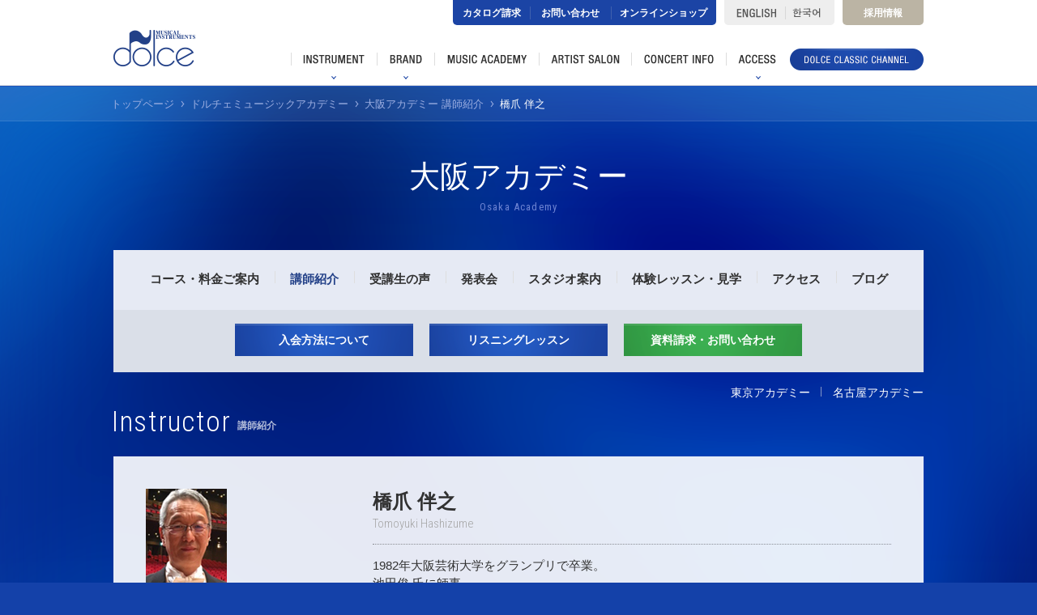

--- FILE ---
content_type: text/html; charset=UTF-8
request_url: https://www.dolce.co.jp/academy/teacher/951/?area=osaka&ins=trumpet
body_size: 47162
content:
<!doctype html>
<html lang="ja">
<head prefix="og: https://ogp.me/ns# fb: https://ogp.me/ns/fb# article: https://ogp.me/ns/article#">
<meta charset="utf-8">
<title>講師紹介 橋爪 伴之 | 音楽教室ドルチェ・ミュージック・アカデミー</title>
<meta name='robots' content='index, follow, max-image-preview:large, max-snippet:-1, max-video-preview:-1' />

	<!-- This site is optimized with the Yoast SEO plugin v22.6 - https://yoast.com/wordpress/plugins/seo/ -->
	<meta name="description" content="ドルチェミュージックアカデミー講師紹介 橋爪 伴之 氏のページ。音楽教室。東京（新宿）、大阪（梅田）名古屋（伏見・栄）で開講。管楽器専門店ドルチェ楽器が運営。個人レッスンやアンサンブルなど多彩なコース。初心者～専門で管楽器を勉強したい方まで幅広いニーズに対応。発表会なども開催しています。" />
	<link rel="canonical" href="https://www.dolce.co.jp/academy/teacher/951/" />
	<meta property="og:locale" content="ja_JP" />
	<meta property="og:type" content="article" />
	<meta property="og:title" content="講師紹介 橋爪 伴之 | 音楽教室ドルチェ・ミュージック・アカデミー" />
	<meta property="og:description" content="ドルチェミュージックアカデミー講師紹介 橋爪 伴之 氏のページ。音楽教室。東京（新宿）、大阪（梅田）名古屋（伏見・栄）で開講。管楽器専門店ドルチェ楽器が運営。個人レッスンやアンサンブルなど多彩なコース。初心者～専門で管楽器を勉強したい方まで幅広いニーズに対応。発表会なども開催しています。" />
	<meta property="og:url" content="https://www.dolce.co.jp/academy/teacher/951/" />
	<meta property="og:site_name" content="音楽教室ドルチェ・ミュージック・アカデミー" />
	<meta property="article:modified_time" content="2025-04-01T09:24:46+00:00" />
	<meta property="og:image" content="https://www.dolce.co.jp/academy/wp-content/uploads/sites/2/2016/07/ogpimg.jpg" />
	<meta property="og:image:width" content="1200" />
	<meta property="og:image:height" content="1200" />
	<meta property="og:image:type" content="image/jpeg" />
	<meta name="twitter:card" content="summary_large_image" />
	<meta name="twitter:label1" content="推定読み取り時間" />
	<meta name="twitter:data1" content="2分" />
	<script type="application/ld+json" class="yoast-schema-graph">{"@context":"https://schema.org","@graph":[{"@type":"WebPage","@id":"https://www.dolce.co.jp/academy/teacher/951/","url":"https://www.dolce.co.jp/academy/teacher/951/","name":"講師紹介 橋爪 伴之 | 音楽教室ドルチェ・ミュージック・アカデミー","isPartOf":{"@id":"https://www.dolce.co.jp/academy/#website"},"datePublished":"2016-07-12T03:35:13+00:00","dateModified":"2025-04-01T09:24:46+00:00","description":"ドルチェミュージックアカデミー講師紹介 橋爪 伴之 氏のページ。音楽教室。東京（新宿）、大阪（梅田）名古屋（伏見・栄）で開講。管楽器専門店ドルチェ楽器が運営。個人レッスンやアンサンブルなど多彩なコース。初心者～専門で管楽器を勉強したい方まで幅広いニーズに対応。発表会なども開催しています。","breadcrumb":{"@id":"https://www.dolce.co.jp/academy/teacher/951/#breadcrumb"},"inLanguage":"ja","potentialAction":[{"@type":"ReadAction","target":["https://www.dolce.co.jp/academy/teacher/951/"]}]},{"@type":"BreadcrumbList","@id":"https://www.dolce.co.jp/academy/teacher/951/#breadcrumb","itemListElement":[{"@type":"ListItem","position":1,"name":"ホーム","item":"https://www.dolce.co.jp/academy/"},{"@type":"ListItem","position":2,"name":"講師紹介","item":"https://www.dolce.co.jp/academy/teacher/"},{"@type":"ListItem","position":3,"name":"橋爪 伴之"}]},{"@type":"WebSite","@id":"https://www.dolce.co.jp/academy/#website","url":"https://www.dolce.co.jp/academy/","name":"音楽教室ドルチェ・ミュージック・アカデミー","description":"東京・大阪・名古屋の管楽器専門音楽教室","publisher":{"@id":"https://www.dolce.co.jp/academy/#organization"},"potentialAction":[{"@type":"SearchAction","target":{"@type":"EntryPoint","urlTemplate":"https://www.dolce.co.jp/academy/?s={search_term_string}"},"query-input":"required name=search_term_string"}],"inLanguage":"ja"},{"@type":"Organization","@id":"https://www.dolce.co.jp/academy/#organization","name":"ドルチェ・ミュージック・アカデミー","url":"https://www.dolce.co.jp/academy/","logo":{"@type":"ImageObject","inLanguage":"ja","@id":"https://www.dolce.co.jp/academy/#/schema/logo/image/","url":"https://www.dolce.co.jp/academy/wp-content/uploads/sites/2/2020/02/tit-top-mv.png","contentUrl":"https://www.dolce.co.jp/academy/wp-content/uploads/sites/2/2020/02/tit-top-mv.png","width":548,"height":439,"caption":"ドルチェ・ミュージック・アカデミー"},"image":{"@id":"https://www.dolce.co.jp/academy/#/schema/logo/image/"}}]}</script>
	<!-- / Yoast SEO plugin. -->


<script type="text/javascript">
/* <![CDATA[ */
window._wpemojiSettings = {"baseUrl":"https:\/\/s.w.org\/images\/core\/emoji\/15.0.3\/72x72\/","ext":".png","svgUrl":"https:\/\/s.w.org\/images\/core\/emoji\/15.0.3\/svg\/","svgExt":".svg","source":{"concatemoji":"https:\/\/www.dolce.co.jp\/academy\/wp-includes\/js\/wp-emoji-release.min.js?ver=6.5.2"}};
/*! This file is auto-generated */
!function(i,n){var o,s,e;function c(e){try{var t={supportTests:e,timestamp:(new Date).valueOf()};sessionStorage.setItem(o,JSON.stringify(t))}catch(e){}}function p(e,t,n){e.clearRect(0,0,e.canvas.width,e.canvas.height),e.fillText(t,0,0);var t=new Uint32Array(e.getImageData(0,0,e.canvas.width,e.canvas.height).data),r=(e.clearRect(0,0,e.canvas.width,e.canvas.height),e.fillText(n,0,0),new Uint32Array(e.getImageData(0,0,e.canvas.width,e.canvas.height).data));return t.every(function(e,t){return e===r[t]})}function u(e,t,n){switch(t){case"flag":return n(e,"\ud83c\udff3\ufe0f\u200d\u26a7\ufe0f","\ud83c\udff3\ufe0f\u200b\u26a7\ufe0f")?!1:!n(e,"\ud83c\uddfa\ud83c\uddf3","\ud83c\uddfa\u200b\ud83c\uddf3")&&!n(e,"\ud83c\udff4\udb40\udc67\udb40\udc62\udb40\udc65\udb40\udc6e\udb40\udc67\udb40\udc7f","\ud83c\udff4\u200b\udb40\udc67\u200b\udb40\udc62\u200b\udb40\udc65\u200b\udb40\udc6e\u200b\udb40\udc67\u200b\udb40\udc7f");case"emoji":return!n(e,"\ud83d\udc26\u200d\u2b1b","\ud83d\udc26\u200b\u2b1b")}return!1}function f(e,t,n){var r="undefined"!=typeof WorkerGlobalScope&&self instanceof WorkerGlobalScope?new OffscreenCanvas(300,150):i.createElement("canvas"),a=r.getContext("2d",{willReadFrequently:!0}),o=(a.textBaseline="top",a.font="600 32px Arial",{});return e.forEach(function(e){o[e]=t(a,e,n)}),o}function t(e){var t=i.createElement("script");t.src=e,t.defer=!0,i.head.appendChild(t)}"undefined"!=typeof Promise&&(o="wpEmojiSettingsSupports",s=["flag","emoji"],n.supports={everything:!0,everythingExceptFlag:!0},e=new Promise(function(e){i.addEventListener("DOMContentLoaded",e,{once:!0})}),new Promise(function(t){var n=function(){try{var e=JSON.parse(sessionStorage.getItem(o));if("object"==typeof e&&"number"==typeof e.timestamp&&(new Date).valueOf()<e.timestamp+604800&&"object"==typeof e.supportTests)return e.supportTests}catch(e){}return null}();if(!n){if("undefined"!=typeof Worker&&"undefined"!=typeof OffscreenCanvas&&"undefined"!=typeof URL&&URL.createObjectURL&&"undefined"!=typeof Blob)try{var e="postMessage("+f.toString()+"("+[JSON.stringify(s),u.toString(),p.toString()].join(",")+"));",r=new Blob([e],{type:"text/javascript"}),a=new Worker(URL.createObjectURL(r),{name:"wpTestEmojiSupports"});return void(a.onmessage=function(e){c(n=e.data),a.terminate(),t(n)})}catch(e){}c(n=f(s,u,p))}t(n)}).then(function(e){for(var t in e)n.supports[t]=e[t],n.supports.everything=n.supports.everything&&n.supports[t],"flag"!==t&&(n.supports.everythingExceptFlag=n.supports.everythingExceptFlag&&n.supports[t]);n.supports.everythingExceptFlag=n.supports.everythingExceptFlag&&!n.supports.flag,n.DOMReady=!1,n.readyCallback=function(){n.DOMReady=!0}}).then(function(){return e}).then(function(){var e;n.supports.everything||(n.readyCallback(),(e=n.source||{}).concatemoji?t(e.concatemoji):e.wpemoji&&e.twemoji&&(t(e.twemoji),t(e.wpemoji)))}))}((window,document),window._wpemojiSettings);
/* ]]> */
</script>
<style id='wp-emoji-styles-inline-css' type='text/css'>

	img.wp-smiley, img.emoji {
		display: inline !important;
		border: none !important;
		box-shadow: none !important;
		height: 1em !important;
		width: 1em !important;
		margin: 0 0.07em !important;
		vertical-align: -0.1em !important;
		background: none !important;
		padding: 0 !important;
	}
</style>
<link rel='stylesheet' id='wp-block-library-css' href='https://www.dolce.co.jp/academy/wp-includes/css/dist/block-library/style.min.css?ver=6.5.2' type='text/css' media='all' />
<style id='classic-theme-styles-inline-css' type='text/css'>
/*! This file is auto-generated */
.wp-block-button__link{color:#fff;background-color:#32373c;border-radius:9999px;box-shadow:none;text-decoration:none;padding:calc(.667em + 2px) calc(1.333em + 2px);font-size:1.125em}.wp-block-file__button{background:#32373c;color:#fff;text-decoration:none}
</style>
<style id='global-styles-inline-css' type='text/css'>
body{--wp--preset--color--black: #000000;--wp--preset--color--cyan-bluish-gray: #abb8c3;--wp--preset--color--white: #ffffff;--wp--preset--color--pale-pink: #f78da7;--wp--preset--color--vivid-red: #cf2e2e;--wp--preset--color--luminous-vivid-orange: #ff6900;--wp--preset--color--luminous-vivid-amber: #fcb900;--wp--preset--color--light-green-cyan: #7bdcb5;--wp--preset--color--vivid-green-cyan: #00d084;--wp--preset--color--pale-cyan-blue: #8ed1fc;--wp--preset--color--vivid-cyan-blue: #0693e3;--wp--preset--color--vivid-purple: #9b51e0;--wp--preset--gradient--vivid-cyan-blue-to-vivid-purple: linear-gradient(135deg,rgba(6,147,227,1) 0%,rgb(155,81,224) 100%);--wp--preset--gradient--light-green-cyan-to-vivid-green-cyan: linear-gradient(135deg,rgb(122,220,180) 0%,rgb(0,208,130) 100%);--wp--preset--gradient--luminous-vivid-amber-to-luminous-vivid-orange: linear-gradient(135deg,rgba(252,185,0,1) 0%,rgba(255,105,0,1) 100%);--wp--preset--gradient--luminous-vivid-orange-to-vivid-red: linear-gradient(135deg,rgba(255,105,0,1) 0%,rgb(207,46,46) 100%);--wp--preset--gradient--very-light-gray-to-cyan-bluish-gray: linear-gradient(135deg,rgb(238,238,238) 0%,rgb(169,184,195) 100%);--wp--preset--gradient--cool-to-warm-spectrum: linear-gradient(135deg,rgb(74,234,220) 0%,rgb(151,120,209) 20%,rgb(207,42,186) 40%,rgb(238,44,130) 60%,rgb(251,105,98) 80%,rgb(254,248,76) 100%);--wp--preset--gradient--blush-light-purple: linear-gradient(135deg,rgb(255,206,236) 0%,rgb(152,150,240) 100%);--wp--preset--gradient--blush-bordeaux: linear-gradient(135deg,rgb(254,205,165) 0%,rgb(254,45,45) 50%,rgb(107,0,62) 100%);--wp--preset--gradient--luminous-dusk: linear-gradient(135deg,rgb(255,203,112) 0%,rgb(199,81,192) 50%,rgb(65,88,208) 100%);--wp--preset--gradient--pale-ocean: linear-gradient(135deg,rgb(255,245,203) 0%,rgb(182,227,212) 50%,rgb(51,167,181) 100%);--wp--preset--gradient--electric-grass: linear-gradient(135deg,rgb(202,248,128) 0%,rgb(113,206,126) 100%);--wp--preset--gradient--midnight: linear-gradient(135deg,rgb(2,3,129) 0%,rgb(40,116,252) 100%);--wp--preset--font-size--small: 13px;--wp--preset--font-size--medium: 20px;--wp--preset--font-size--large: 36px;--wp--preset--font-size--x-large: 42px;--wp--preset--spacing--20: 0.44rem;--wp--preset--spacing--30: 0.67rem;--wp--preset--spacing--40: 1rem;--wp--preset--spacing--50: 1.5rem;--wp--preset--spacing--60: 2.25rem;--wp--preset--spacing--70: 3.38rem;--wp--preset--spacing--80: 5.06rem;--wp--preset--shadow--natural: 6px 6px 9px rgba(0, 0, 0, 0.2);--wp--preset--shadow--deep: 12px 12px 50px rgba(0, 0, 0, 0.4);--wp--preset--shadow--sharp: 6px 6px 0px rgba(0, 0, 0, 0.2);--wp--preset--shadow--outlined: 6px 6px 0px -3px rgba(255, 255, 255, 1), 6px 6px rgba(0, 0, 0, 1);--wp--preset--shadow--crisp: 6px 6px 0px rgba(0, 0, 0, 1);}:where(.is-layout-flex){gap: 0.5em;}:where(.is-layout-grid){gap: 0.5em;}body .is-layout-flow > .alignleft{float: left;margin-inline-start: 0;margin-inline-end: 2em;}body .is-layout-flow > .alignright{float: right;margin-inline-start: 2em;margin-inline-end: 0;}body .is-layout-flow > .aligncenter{margin-left: auto !important;margin-right: auto !important;}body .is-layout-constrained > .alignleft{float: left;margin-inline-start: 0;margin-inline-end: 2em;}body .is-layout-constrained > .alignright{float: right;margin-inline-start: 2em;margin-inline-end: 0;}body .is-layout-constrained > .aligncenter{margin-left: auto !important;margin-right: auto !important;}body .is-layout-constrained > :where(:not(.alignleft):not(.alignright):not(.alignfull)){max-width: var(--wp--style--global--content-size);margin-left: auto !important;margin-right: auto !important;}body .is-layout-constrained > .alignwide{max-width: var(--wp--style--global--wide-size);}body .is-layout-flex{display: flex;}body .is-layout-flex{flex-wrap: wrap;align-items: center;}body .is-layout-flex > *{margin: 0;}body .is-layout-grid{display: grid;}body .is-layout-grid > *{margin: 0;}:where(.wp-block-columns.is-layout-flex){gap: 2em;}:where(.wp-block-columns.is-layout-grid){gap: 2em;}:where(.wp-block-post-template.is-layout-flex){gap: 1.25em;}:where(.wp-block-post-template.is-layout-grid){gap: 1.25em;}.has-black-color{color: var(--wp--preset--color--black) !important;}.has-cyan-bluish-gray-color{color: var(--wp--preset--color--cyan-bluish-gray) !important;}.has-white-color{color: var(--wp--preset--color--white) !important;}.has-pale-pink-color{color: var(--wp--preset--color--pale-pink) !important;}.has-vivid-red-color{color: var(--wp--preset--color--vivid-red) !important;}.has-luminous-vivid-orange-color{color: var(--wp--preset--color--luminous-vivid-orange) !important;}.has-luminous-vivid-amber-color{color: var(--wp--preset--color--luminous-vivid-amber) !important;}.has-light-green-cyan-color{color: var(--wp--preset--color--light-green-cyan) !important;}.has-vivid-green-cyan-color{color: var(--wp--preset--color--vivid-green-cyan) !important;}.has-pale-cyan-blue-color{color: var(--wp--preset--color--pale-cyan-blue) !important;}.has-vivid-cyan-blue-color{color: var(--wp--preset--color--vivid-cyan-blue) !important;}.has-vivid-purple-color{color: var(--wp--preset--color--vivid-purple) !important;}.has-black-background-color{background-color: var(--wp--preset--color--black) !important;}.has-cyan-bluish-gray-background-color{background-color: var(--wp--preset--color--cyan-bluish-gray) !important;}.has-white-background-color{background-color: var(--wp--preset--color--white) !important;}.has-pale-pink-background-color{background-color: var(--wp--preset--color--pale-pink) !important;}.has-vivid-red-background-color{background-color: var(--wp--preset--color--vivid-red) !important;}.has-luminous-vivid-orange-background-color{background-color: var(--wp--preset--color--luminous-vivid-orange) !important;}.has-luminous-vivid-amber-background-color{background-color: var(--wp--preset--color--luminous-vivid-amber) !important;}.has-light-green-cyan-background-color{background-color: var(--wp--preset--color--light-green-cyan) !important;}.has-vivid-green-cyan-background-color{background-color: var(--wp--preset--color--vivid-green-cyan) !important;}.has-pale-cyan-blue-background-color{background-color: var(--wp--preset--color--pale-cyan-blue) !important;}.has-vivid-cyan-blue-background-color{background-color: var(--wp--preset--color--vivid-cyan-blue) !important;}.has-vivid-purple-background-color{background-color: var(--wp--preset--color--vivid-purple) !important;}.has-black-border-color{border-color: var(--wp--preset--color--black) !important;}.has-cyan-bluish-gray-border-color{border-color: var(--wp--preset--color--cyan-bluish-gray) !important;}.has-white-border-color{border-color: var(--wp--preset--color--white) !important;}.has-pale-pink-border-color{border-color: var(--wp--preset--color--pale-pink) !important;}.has-vivid-red-border-color{border-color: var(--wp--preset--color--vivid-red) !important;}.has-luminous-vivid-orange-border-color{border-color: var(--wp--preset--color--luminous-vivid-orange) !important;}.has-luminous-vivid-amber-border-color{border-color: var(--wp--preset--color--luminous-vivid-amber) !important;}.has-light-green-cyan-border-color{border-color: var(--wp--preset--color--light-green-cyan) !important;}.has-vivid-green-cyan-border-color{border-color: var(--wp--preset--color--vivid-green-cyan) !important;}.has-pale-cyan-blue-border-color{border-color: var(--wp--preset--color--pale-cyan-blue) !important;}.has-vivid-cyan-blue-border-color{border-color: var(--wp--preset--color--vivid-cyan-blue) !important;}.has-vivid-purple-border-color{border-color: var(--wp--preset--color--vivid-purple) !important;}.has-vivid-cyan-blue-to-vivid-purple-gradient-background{background: var(--wp--preset--gradient--vivid-cyan-blue-to-vivid-purple) !important;}.has-light-green-cyan-to-vivid-green-cyan-gradient-background{background: var(--wp--preset--gradient--light-green-cyan-to-vivid-green-cyan) !important;}.has-luminous-vivid-amber-to-luminous-vivid-orange-gradient-background{background: var(--wp--preset--gradient--luminous-vivid-amber-to-luminous-vivid-orange) !important;}.has-luminous-vivid-orange-to-vivid-red-gradient-background{background: var(--wp--preset--gradient--luminous-vivid-orange-to-vivid-red) !important;}.has-very-light-gray-to-cyan-bluish-gray-gradient-background{background: var(--wp--preset--gradient--very-light-gray-to-cyan-bluish-gray) !important;}.has-cool-to-warm-spectrum-gradient-background{background: var(--wp--preset--gradient--cool-to-warm-spectrum) !important;}.has-blush-light-purple-gradient-background{background: var(--wp--preset--gradient--blush-light-purple) !important;}.has-blush-bordeaux-gradient-background{background: var(--wp--preset--gradient--blush-bordeaux) !important;}.has-luminous-dusk-gradient-background{background: var(--wp--preset--gradient--luminous-dusk) !important;}.has-pale-ocean-gradient-background{background: var(--wp--preset--gradient--pale-ocean) !important;}.has-electric-grass-gradient-background{background: var(--wp--preset--gradient--electric-grass) !important;}.has-midnight-gradient-background{background: var(--wp--preset--gradient--midnight) !important;}.has-small-font-size{font-size: var(--wp--preset--font-size--small) !important;}.has-medium-font-size{font-size: var(--wp--preset--font-size--medium) !important;}.has-large-font-size{font-size: var(--wp--preset--font-size--large) !important;}.has-x-large-font-size{font-size: var(--wp--preset--font-size--x-large) !important;}
.wp-block-navigation a:where(:not(.wp-element-button)){color: inherit;}
:where(.wp-block-post-template.is-layout-flex){gap: 1.25em;}:where(.wp-block-post-template.is-layout-grid){gap: 1.25em;}
:where(.wp-block-columns.is-layout-flex){gap: 2em;}:where(.wp-block-columns.is-layout-grid){gap: 2em;}
.wp-block-pullquote{font-size: 1.5em;line-height: 1.6;}
</style>
<link rel="https://api.w.org/" href="https://www.dolce.co.jp/academy/wp-json/" /><link rel="alternate" type="application/json+oembed" href="https://www.dolce.co.jp/academy/wp-json/oembed/1.0/embed?url=https%3A%2F%2Fwww.dolce.co.jp%2Facademy%2Fteacher%2F951%2F" />
<link rel="alternate" type="text/xml+oembed" href="https://www.dolce.co.jp/academy/wp-json/oembed/1.0/embed?url=https%3A%2F%2Fwww.dolce.co.jp%2Facademy%2Fteacher%2F951%2F&#038;format=xml" />
<meta http-equiv="X-UA-Compatible" content="IE=edge,chrome=1">
<meta name="format-detection" content="telephone=no">
<meta name="SKYPE_TOOLBAR" content="SKYPE_TOOLBAR_PARSER_COMPATIBLE">
<meta name="viewport" content="width=1280">
<link rel="shortcut icon" href="/cms/wp-content/themes/dolce/images/favicon.ico">
<link href='https://fonts.googleapis.com/css?family=Roboto+Condensed:300,400' rel='stylesheet' type='text/css'>
<link rel="stylesheet" href="/cms/wp-content/themes/dolce/css/style.css">
<link rel="stylesheet" href="/cms/wp-content/themes/dolce/css/dolce.css">
<link rel="stylesheet" href="/cms/wp-content/themes/dolce/css/academy-custom.css">
<!--[if lt IE 9]><script src="/cms/wp-content/themes/dolce/js/lib/html5shiv.js"></script><![endif]-->
<script src="/cms/wp-content/themes/dolce/js/lib/jquery-1.12.3.min.js"></script>
<!--[if (gte IE 6)&(lte IE 8)]><script src="/cms/wp-content/themes/dolce/js/lib/selectivizr-min.js"></script><![endif]-->

</head><body id="academy">
<script>
  (function(i,s,o,g,r,a,m){i['GoogleAnalyticsObject']=r;i[r]=i[r]||function(){
  (i[r].q=i[r].q||[]).push(arguments)},i[r].l=1*new Date();a=s.createElement(o),
  m=s.getElementsByTagName(o)[0];a.async=1;a.src=g;m.parentNode.insertBefore(a,m)
  })(window,document,'script','https://www.google-analytics.com/analytics.js','ga');

  ga('create', 'UA-33209779-1', 'auto');
  ga('send', 'pageview');

</script>
<div id="wrapper">
  <header id="header">
  <div class="container">
      <p class="logo"><a href="https://www.dolce.co.jp/?pc-switcher=0"><img src="/cms/wp-content/themes/dolce/images/common/logo.png" alt="ドルチェ楽器"></a></p>
    <div id="subNav">
      <!-- yahoo search サイト内検索 -->
      <div class="searchForm" style="visibility: hidden;">
        <form action="https://custom.search.yahoo.co.jp/search" method="get" id="srch">
          <input type="image" alt="検索" height="16" width="16" src="/cms/wp-content/themes/dolce/images/common/ico-header-search.png" border="0" name="search" style="margin:0; vertical-align:bottom;" />
          <input type="text" name="p" id="srchInput" />
          <input type="hidden" id="fr" name="fr" value="cse" />
          <input type="hidden" id="ei" name="ei" value="utf-8" />
          <input type="hidden" id="csid" name="csid" value="XyzUJ_gKMZHmg5PM8p6s6V4gMUJXMhTKzWfg8Elhqg--" />
          <input type="hidden" name="vs" value="dolce.co.jp" id="yjInsite" />
          <p class="yahoo">
            <a href="https://www.yahoo.co.jp">powered by Yahoo! JAPAN</a>
            <img src="https://custom.search.yahoo.co.jp/images/window/XyzUJ_gKMZHmg5PM8p6s6V4gMUJXMhTKzWfg8Elhqg--.gif" />
          </p>
        </form>
        <!-- yahoo search end -->
      </div>
      <ul>
        <li class="inquiry">
          <a href="https://www.dolce.co.jp/catalog/?pc-switcher=0" class="catalog">カタログ請求</a>
          <a href="https://www.dolce.co.jp/inquiry/?pc-switcher=0" class="form">お問い合わせ</a>
          <a href="https://www.dolce.co.jp/online-shop/?pc-switcher=0" class="online">オンラインショップ</a>
        </li>
        <li class="language">
            <a href="https://www.dolce.co.jp/english/" target="_blank">ENGLISH</a>
            <a href="http://www.dolce.co.jp/kr-index.html" target="_blank">한국어</a>
        </li>
        <li class="recruit"><a href="https://www.dolce.co.jp/recruit/?pc-switcher=0">採用情報</a></li>
      </ul>
    </div>
      <nav id="globalNav">
        <ul class="globalNavInner">
          <li class="instrument mega">
          <a href="https://www.dolce.co.jp/products/?pc-switcher=0" class="nav"><span>楽器</span></a>
          <div class="detail">
              <div class="instrumentNav">
                <ul>
                  <li class="flute"><a href="https://www.dolce.co.jp/flute/?pc-switcher=0">フルート<span>Flute</span></a></li>
                  <li class="piccolo"><a href="https://www.dolce.co.jp/piccolo/?pc-switcher=0">ピッコロ<span>Piccolo</span></a></li>
                  <li class="oboe"><a href="https://www.dolce.co.jp/oboe/?pc-switcher=0">オーボエ<span>Oboe</span></a></li>
                  <li class="clarinet"><a href="https://www.dolce.co.jp/clarinet/?pc-switcher=0">クラリネット<span>Clarinet</span></a></li>
                  <li class="fagott"><a href="https://www.dolce.co.jp/fagott/?pc-switcher=0">ファゴット<span>Fagott</span></a></li>
                  <li class="sax"><a href="https://www.dolce.co.jp/sax/?pc-switcher=0">サクソフォン<span>Saxophone</span></a></li>
                  <li class="horn"><a href="https://www.dolce.co.jp/horn/?pc-switcher=0">ホルン<span>Horn</span></a></li>
                  <li class="trumpet"><a href="https://www.dolce.co.jp/trumpet/?pc-switcher=0">トランペット<span>Trumpet</span></a></li>
                  <li class="trombone"><a href="https://www.dolce.co.jp/trombone/?pc-switcher=0">トロンボーン<span>Trombone</span></a></li>
                  <li class="euphonium"><a href="https://www.dolce.co.jp/euphonium/?pc-switcher=0">ユーフォニアム<span>Euphonium</span></a></li>
                  <li class="tuba"><a href="https://www.dolce.co.jp/tuba/?pc-switcher=0">テューバ<span>Tuba</span></a></li>
                  <li class="other"><a href="https://www.dolce.co.jp/other/?pc-switcher=0">その他の楽器<span>Other</span></a></li>
                </ul>
                <div class="bnr">
                  <p>
                    <a href="https://www.dolce.co.jp/accessory-list/?pc-switcher=0">
                      <img src="/cms/wp-content/themes/dolce/images/common/nav-instrument-accessories.jpg" alt="アクセサリー">
                      <span class="attention">※マウスピース、楽器小物、ケース、付属品など</span>
                    </a>
                  </p>
                  <p><a href="https://www.dolce.co.jp/used/?pc-switcher=0"><img src="/cms/wp-content/themes/dolce/images/common/nav-instrument-used.jpg" alt="中古品情報"></a></p>
                </div>
              </div>
            </div>
        </li>
        <li class="brand mega">
          <a href="https://www.dolce.co.jp/brands/?pc-switcher=1" class="nav"><span>ブランド</span></a>
          <div class="detail">
            <div class="brandNav">
              <img src="/cms/wp-content/themes/dolce/images/common/nav-brand_20240920.jpg" alt="取扱ブランドの一例">
              <dl>
                <dt><img src="/cms/wp-content/themes/dolce/images/common/tit-header-brand.png" alt=""></dt>
                <dd>
                  ドルチェ楽器が、海外メーカーの日本輸入代理店などを務め、直輸入している楽器やアクセサリーのブランド。ドルチェ楽器が独自に開発し、お薦めしている楽器やアクセサリーのご案内です。
                  <p class="btnDecoration"><a href="https://www.dolce.co.jp/brands/?pc-switcher=1"><span>ブランド一覧を見る</span></a></p>
                </dd>
              </dl>
            </div>
          </div>
        </li>
        <li class="academy"><a href="https://www.dolce.co.jp/academy/?pc-switcher=0" class="nav"><span>音楽教室</span></a></li>
        <li class="salon">
          <a href="https://www.dolce.co.jp/salon/?pc-switcher=1" class="nav"><span>アーティストサロン</span></a></li>
        <li class="concert"><a href="https://www.dolce.co.jp/concert/?pc-switcher=0" class="nav"><span>コンサート情報</span></a></li>
        <li class="access mega">
        <p class="nav"><span>アクセス</span></p>
        <div class="detail">
          <ul class="accessNav">
            <li>
              <a href="https://www.dolce.co.jp/store/tokyo/#access">
                <img src="/cms/wp-content/themes/dolce/images/common/img-nav-access-tokyo.jpg" alt="">
                東京店
              </a>
            </li>
            <li>
              <a href="https://www.dolce.co.jp/store/osaka/#access">
                <img src="/cms/wp-content/themes/dolce/images/common/img-nav-access-osaka.jpg" alt="">
                大阪店
              </a>
            </li>
            <li>
              <a href="https://www.dolce.co.jp/store/nagoya/#access">
                <img src="/cms/wp-content/themes/dolce/images/common/img-nav-access-nagoya.jpg" alt="">
                名古屋店
              </a>
            </li>
            <li>
              <a href="https://www.dolce.co.jp/store/seoul/#access">
                <img src="/cms/wp-content/themes/dolce/images/common/img-nav-access-seoul.jpg" alt="">
                ソウル店
              </a>
            </li>
          </ul>
        </div>
        </li>
      </ul>
      <p><a href="https://www.dolce.co.jp/c-channel/?pc-switcher=1"><img src="/cms/wp-content/themes/dolce/images/common/btn-header-channel.png" alt="DOLCE CLASSIC CHANNEL"></a></p>
    </nav>
  </div>
</header>


  <div id="content">
    <div class="breadcrumbs">
      <ol itemscope itemtype="http://schema.org/BreadcrumbList">
        <li itemprop="itemListElement" itemscope itemtype="http://schema.org/ListItem">
          <a itemprop="item" href="https://www.dolce.co.jp/?pc-switcher=0"><span itemprop="name">トップページ</span></a>
          <meta itemprop="position" content="1">
        </li>
        <li itemprop="itemListElement" itemscope itemtype="http://schema.org/ListItem">
          <a itemprop="item" href="https://www.dolce.co.jp/academy/"><span itemprop="name">ドルチェミュージックアカデミー</span></a>
          <meta itemprop="position" content="2">
        </li>
        <li itemprop="itemListElement" itemscope itemtype="http://schema.org/ListItem">
          <a itemprop="item" href="https://www.dolce.co.jp/academy/osaka/teacher/"><span itemprop="name">大阪アカデミー 講師紹介</span></a>
          <meta itemprop="position" content="3">
        </li>
        <li itemprop="itemListElement" itemscope itemtype="http://schema.org/ListItem">
          <a itemprop="item" href="https://www.dolce.co.jp/academy/teacher/951/"><span itemprop="name">橋爪 伴之</span></a>
          <meta itemprop="position" content="4">
        </li>
      </ol>
    </div>


    <main id="main">
      <section class="secAcademyTeacher">
        <div class="pageTit">
          <h1 class="tit">大阪アカデミー</h1>
          <span>Osaka Academy</span>
        </div>


        <div class="container">
          <div class="academyUnderMenu">
  <ul class="menu">
    <li class="course"><a href="https://www.dolce.co.jp/academy/osaka/course/">コース・料金ご案内</a></li>
    <li class="teacher"><a href="https://www.dolce.co.jp/academy/osaka/teacher/">講師紹介</a></li>
    <li><a href="https://www.dolce.co.jp/academy/osaka/course/#voice">受講生の声</a></li>
    <li class="concert"><a href="https://www.dolce.co.jp/academy/osaka/concert/">発表会</a></li>
    <li class="studio"><a href="https://www.dolce.co.jp/academy/osaka/studio/">スタジオ案内</a></li>
    <li><a href="https://www.dolce.co.jp/academy/osaka/course/#trialLesson">体験レッスン・見学</a></li>
    <li><a href="https://www.dolce.co.jp/store/osaka/#access">アクセス</a></li>
    <li><a href="https://www.dolce.co.jp/academy/osaka/blog/">ブログ</a></li>
  </ul>
  <div class="btnArea">
    <p class="btnAcademy"><a href="https://www.dolce.co.jp/academy/apply/">入会方法について</a></p>
    <p class="btnAcademy"><a href="https://www.dolce.co.jp/academy/osaka/listening/">リスニングレッスン</a></p>
    <p class="btnAcademy btnAcademyForm"><a href="https://www.dolce.co.jp/academy/request/">資料請求・お問い合わせ</a></p>
  </div>
  <ul class="other">
    <li><a href="https://www.dolce.co.jp/academy/tokyo/course/">東京アカデミー</a></li>
    <li><a href="https://www.dolce.co.jp/academy/nagoya/course/">名古屋アカデミー</a></li>
  </ul>
<!-- /.academyUnderMenu --></div>


          <section class="secTeacher">
            <div class="pageSubTit">
              <h2 class="tit">Instructor</h2>
              <span>講師紹介</span>
            </div>

            
            <div class="box teacherDetail">




                            <div class="thumb"><img src="https://www.dolce.co.jp/academy/wp-content/uploads/sites/2/2016/07/tp-hashidume-2.jpg" alt=""></div>
                            <div class="detail">

                
                <h3 class="name">橋爪 伴之</h3>
                <p class="kana">Tomoyuki Hashizume</p>
                <div class="txtArea">
                  <p>1982年大阪芸術大学をグランプリで卒業。<br /> 池田俊 氏に師事。<br /> 読売新人、関西新人各演奏会に出演。NHK洋楽オーディションに合格。<br /> 第49回日本音楽コンクールに入選。<br /> 第1回日本管打コンクール第2位。<br /> 1985年アメリカ シカゴのノースウエスタン大学に留学。<br /> V.チコヴィッツ A.ハーセス G.ヴォスバーグ R.マーティン各氏に師事。<br /> <br /> シカゴにてリサイタル開催。<br /> 1987年 大阪フィルハーモニー交響楽団に入団。<br /> 1990年から1998年まで毎年渡米。<br /> 1995年には、R.マゼール指揮ピッツバーグ交響楽団の定期演奏会に参加。<br /> 2003年からはV.ゲルギエフ指揮のワールドオーケストラフォウピースのメンバーとしてロシア、ヨーロッパ、中東の各地で演奏。<br /> 全日本吹奏楽コンクールを始め全国各地の審査員を務める。<br /> <br /> 元 大阪フィルハーモニー交響楽団。<br /> ワールドオーケストラフォーピースメンバー、なにわオーケストラルウインズメンバー。<br /> 大阪音楽大学、相愛大学非常勤講師、大阪芸術大学教授。</p><br /> <br /> 【 受講可能コース 】<br />トライ・リトライコース<br>プレイングミュージックコース<br>音楽科受験コース                <br>
                                            <a  style="float:right; color:black;"  href="https://www.dolce.co.jp/academy/teacher/5296?area=osaka&ins=trumpet" ><button class="btnStack" style="width: 120px; margin-top:10px">次の講師 <img src="/cms/wp-content/themes/dolce/images/common/bg-nav-mega.png" style="transform:rotate(-90deg); margin-top:8px; margin-left:3px;" ></button></a>
                                                                <a  style="float:left; color:black; margin-right:10px;" href="https://www.dolce.co.jp/academy/teacher/952/?area=osaka&ins=trumpet" ><button class="btnStack" style="width: 120px; margin-top:10px"><img src="/cms/wp-content/themes/dolce/images/common/bg-nav-mega.png" style="transform:rotate(90deg); margin-top:8px; margin-right:3px;" > 前の講師</button></a>
                                    </div>
              </div>

            </div>

          <!-- /.secTeacher --></section>

          <div class="academyShopMenu">
  <div class="academyMainMenu">
  <section class="menu">
    <h2 class="tit"><img src="/cms/wp-content/themes/dolce/images/academy/tit-main-menu-osaka.png" alt="大阪アカデミー"></h2>
    <ul>
      <li><a href="https://www.dolce.co.jp/academy/osaka/course/">コース・料金ご案内</a></li>
      <li><a href="https://www.dolce.co.jp/academy/osaka/teacher/">講師紹介</a></li>
      <li><a href="https://www.dolce.co.jp/academy/osaka/course/#voice">受講生の声</a></li>
      <li><a href="https://www.dolce.co.jp/academy/osaka/concert/">発表会</a></li>
      <li><a href="https://www.dolce.co.jp/academy/osaka/studio/">スタジオ案内</a></li>
      <li><a href="https://www.dolce.co.jp/academy/osaka/listening/">リスニングレッスン</a></li>
      <li><a href="https://www.dolce.co.jp/store/osaka/#access">アクセス</a></li>
      <li><a href="https://www.dolce.co.jp/academy/osaka/blog/">ブログ</a></li>
    </ul>
  </section>
  <section class="menu">
    <h2 class="tit"><img src="/cms/wp-content/themes/dolce/images/academy/tit-main-menu-tokyo.png" alt="東京アカデミー"></h2>
    <ul>
      <li><a href="https://www.dolce.co.jp/academy/tokyo/course/">コース・料金ご案内</a></li>
      <li><a href="https://www.dolce.co.jp/academy/tokyo/teacher/">講師紹介</a></li>
      <li><a href="https://www.dolce.co.jp/academy/tokyo/course/#voice">受講生の声</a></li>
      <li><a href="https://www.dolce.co.jp/academy/tokyo/concert/">発表会</a></li>
      <li><a href="https://www.dolce.co.jp/academy/tokyo/studio/">スタジオ案内</a></li>
      <li><a href="https://www.dolce.co.jp/academy/tokyo/listening/">リスニングレッスン</a></li>
      <li><a href="https://www.dolce.co.jp/store/tokyo/#access">アクセス</a></li>
      <li><a href="https://www.dolce.co.jp/academy/tokyo/blog/">ブログ</a></li>
    </ul>
  </section>
  <section class="menu">
    <h2 class="tit"><img src="/cms/wp-content/themes/dolce/images/academy/tit-main-menu-nagoya.png" alt="名古屋アカデミー"></h2>
    <ul>
      <li><a href="https://www.dolce.co.jp/academy/nagoya/course/">コース・料金ご案内</a></li>
      <li><a href="https://www.dolce.co.jp/academy/nagoya/teacher/">講師紹介</a></li>
      <li><a href="https://www.dolce.co.jp/academy/nagoya/course/#voice">受講生の声</a></li>
      <li><a href="https://www.dolce.co.jp/academy/nagoya/concert/">発表会</a></li>
      <li><a href="https://www.dolce.co.jp/academy/nagoya/studio/">スタジオ案内</a></li>
      <li><a href="https://www.dolce.co.jp/academy/nagoya/listening/">リスニングレッスン</a></li>
      <li><a href="https://www.dolce.co.jp/store/nagoya/#access">アクセス</a></li>
      <li><a href="https://www.dolce.co.jp/academy/nagoya/blog/">ブログ</a></li>
    </ul>
  </section>
<!-- /.academyMainMenu --></div>
  <div class="btnArea">
    <p class="btnAcademy"><a href="https://www.dolce.co.jp/academy/apply/">入会方法について</a></p>
    <p class="btnAcademy btnAcademyForm"><a href="https://www.dolce.co.jp/academy/request/">資料請求・お問い合わせ</a></p>
  </div>
<!-- /.academyShopMenu --></div>

        </div>
      <!-- /.secAcademyTeacher --></section>
    </main>
  <!-- /content --></div>

  <footer id="footer">
    <p id="pagetop"><a href="#wrapper"><img src="/cms/wp-content/themes/dolce/images/common/pagetop.png" alt="ページトップへ戻る"></a></p>
    <div id="shopNav">
      <div class="container">
        <p class="logo"><img src="/cms/wp-content/themes/dolce/images/common/logo-footer.png" alt="管楽器専門店 ドルチェ楽器"></p>
        <ul id="navPC">
          <li><a href="https://www.dolce.co.jp/store/tokyo/?pc-switcher=1">東京店</a></li>
          <li><a href="https://www.dolce.co.jp/store/osaka/?pc-switcher=1">大阪店</a></li>
          <li><a href="https://www.dolce.co.jp/store/nagoya/?pc-switcher=1">名古屋店</a></li>
          <li><a href="https://www.dolce.co.jp/store/seoul/?pc-switcher=1">ソウル店</a></li>
        </ul>
        <ul id="navSP">
          <li><a href="https://www.dolce.co.jp/store/?pc-switcher=0#tokyo">東京店</a></li>
          <li><a href="https://www.dolce.co.jp/store/?pc-switcher=0#osaka">大阪店</a></li>
          <li><a href="https://www.dolce.co.jp/store/?pc-switcher=0#nagoya">名古屋店</a></li>
          <li><a href="https://www.dolce.co.jp/store/?pc-switcher=0#seoul">ソウル店</a></li>
        </ul>
      </div>
    </div>
    <div id="footerNav">
      <div>
        <p><a href="https://www.dolce.co.jp/products/?pc-switcher=0">取り扱い楽器</a></p>
        <ul>
          <li><a href="https://www.dolce.co.jp/flute/?pc-switcher=0">フルート</a></li>
          <li><a href="https://www.dolce.co.jp/piccolo/?pc-switcher=0">ピッコロ</a></li>
          <li><a href="https://www.dolce.co.jp/oboe/?pc-switcher=0">オーボエ</a></li>
          <li><a href="https://www.dolce.co.jp/clarinet/?pc-switcher=0">クラリネット</a></li>
          <li><a href="https://www.dolce.co.jp/fagott/?pc-switcher=0">ファゴット</a></li>
          <li><a href="https://www.dolce.co.jp/sax/?pc-switcher=0">サクソフォン</a></li>
          <li><a href="https://www.dolce.co.jp/horn/?pc-switcher=0">ホルン</a></li>
          <li><a href="https://www.dolce.co.jp/trumpet/?pc-switcher=0">トランペット</a></li>
          <li><a href="https://www.dolce.co.jp/trombone/?pc-switcher=0">トロンボーン</a></li>
          <li><a href="https://www.dolce.co.jp/euphonium/?pc-switcher=0">ユーフォニアム</a></li>
          <li><a href="https://www.dolce.co.jp/tuba/?pc-switcher=0">テューバ</a></li>
          <li><a href="https://www.dolce.co.jp/used/?pc-switcher=0">中古・ヴィンテージ楽器</a></li>
          <li><a href="https://www.dolce.co.jp/accessory-list/?pc-switcher=0">楽器アクセサリー・楽譜・CD</a></li>
        </ul>
      </div>
      <div>
        <p><a href="https://www.dolce.co.jp/academy/?pc-switcher=0">音楽教室</a></p>
        <ul>
          <li><a href="https://www.dolce.co.jp/academy/apply/?pc-switcher=1">入会方法</a></li>
          <li><a href="https://www.dolce.co.jp/academy/request/?pc-switcher=1">資料請求</a></li>
          <li><a href="https://www.dolce.co.jp/academy/osaka/course/?pc-switcher=1">大阪アカデミー</a></li>
          <li><a href="https://www.dolce.co.jp/academy/tokyo/course/?pc-switcher=1">東京アカデミー</a></li>
          <li><a href="https://www.dolce.co.jp/academy/nagoya/course/?pc-switcher=1">名古屋アカデミー</a></li>
        </ul>
      </div>
      <div>
        <p><a href="https://www.dolce.co.jp/c-channel/?pc-switcher=1">ドルチェ・クラシックチャンネル</a></p>
        <p><a href="https://www.dolce.co.jp/order/?pc-switcher=0">通信販売について</a></p>
        <p><a href="https://www.dolce.co.jp/salon/?pc-switcher=1">アーティストサロン</a></p>
        <p><a href="https://www.dolce.co.jp/concert/?pc-switcher=0">コンサート情報</a></p>
        <p><a href="https://www.dolce.co.jp/debutconcert/?pc-switcher=0">デビューコンサート</a></p>
        <p><a href="https://www.dolce.co.jp/maintenance/?pc-switcher=0">修理・メンテナンス</a></p>
        <p><a href="https://www.dolce.co.jp/inquiry/?pc-switcher=0#faq">よくあるご質問</a></p>
        <p><a href="https://www.dolce.co.jp/info/?pc-switcher=0">新着情報</a></p>
        <p><a href="https://www.dolce.co.jp/member/?pc-switcher=1">ドルチェ・ミュージック・クラブ</a></p>
      </div>
      <div>
        <p class="nolink">企業情報</p>
        <ul>
          <li><a href="https://www.dolce.co.jp/company/?pc-switcher=0">企業情報</a></li>
          <li><a href="https://www.dolce.co.jp/recruit/?pc-switcher=0">採用情報</a></li>
          <li><a href="https://www.dolce.co.jp/inquiry/?pc-switcher=0">お問い合わせ</a></li>
          <li><a href="https://www.dolce.co.jp/order/?pc-switcher=0#privacy">プライバシーポリシー</a></li>
          <li><a href="https://www.dolce.co.jp/company/?pc-switcher=0#about">ドルチェ楽器について</a></li>
        </ul>
        <p class="nolink">SNS</p>
        <ul>
          <li><a href="https://www.dolce.co.jp/store/tokyo/?pc-switcher=1#sns">東京店</a></li>
          <li><a href="https://www.dolce.co.jp/store/osaka/?pc-switcher=1#sns">大阪店</a></li>
          <li><a href="https://www.dolce.co.jp/store/nagoya/?pc-switcher=1#sns">名古屋店</a></li>
        </ul>
      </div>
    </div>

<!-- jacrac nextone -->
<div class="copyright">
<div style="width: 300px;margin-left: auto;margin-right: auto;overflow: auto;">
<div style="float:left"><p><img src="https://www.dolce.co.jp/cms/wp-content/uploads/2020/06/jasrac.jpg"><br />JASRAC許諾<br />第9017358003Y45037号<br />第9017358004Y31015号</p></div>
<div style="float: right;"><p><img src="https://www.dolce.co.jp/cms/wp-content/uploads/2021/04/nextone_verified_pict.png"><br />ID000006724</p></div>
</div>
</div>

    <p class="copyright" style="clear: both;">Copyright &copy; 1997-2026 Dolce Musical Instruments co.,ltd. All Rights Reserved.</p>
  </footer>

<!-- /wrapper --></div>


<script src="/cms/wp-content/themes/dolce/js/lib/plugins.js"></script>
<script src="/cms/wp-content/themes/dolce/js/common.js"></script>
<script src="/cms/wp-content/themes/dolce/js/academy.js"></script>
<script type="text/javascript">
  (function () {
    var tagjs = document.createElement("script");
    var s = document.getElementsByTagName("script")[0];
    tagjs.async = true;
    tagjs.src = "//s.yjtag.jp/tag.js#site=ir7Jihj";
    s.parentNode.insertBefore(tagjs, s);
  }());
</script>
<noscript>
  <iframe src="//b.yjtag.jp/iframe?c=ir7Jihj" width="1" height="1" frameborder="0" scrolling="no" marginheight="0" marginwidth="0"></iframe>
</noscript>
</body>
</html>


--- FILE ---
content_type: text/css
request_url: https://www.dolce.co.jp/cms/wp-content/themes/dolce/css/dolce.css
body_size: 12532
content:
@charset "UTF-8";

/* 固定ページ用テンプレート #tempDolce のあとに記述すると反映されます。 */

#tempDolce img.mv {
margin-bottom: 30px;
}

#tempDolce .pageSubTit {
margin-bottom: 20px;
}

#tempDolce .whiteBox {
margin-bottom: 30px;
}

#tempDolce .hogehoge{
  color: red;
}

#tempDolce {
 margin-top:30px;
}

#tempDolce .anchorNav {
 margin-bottom: 40px;
}

#tempDolce .button a {
  width: 300px;
  text-align: center;
  display: block;
  padding: 20px;
  background-color:#1441a9;
  color:#fff;
  border-radius: 5px;
}

#tempDolce .button a:hover {
  background-color:#7b90c5;
}


/* .readArea メインビジュアル下の枠付きコメント */

#tempDolce div.readArea {
  border: 1px solid rgba(255, 255, 255, 0.4);
  margin-bottom: 40px;
  text-align: center;
  width: 1000px;
  margin-left:auto;
  margin-right: auto;
}

#tempDolce .readArea2 {
  display:block;
  width: 1000px;
  margin-left:auto;
  margin-right: auto;
  margin-bottom: 40px;
}

#tempDolce .readArea2 ul {
 margin-bottom: 20px;
}

#tempDolce .readArea2 ul li{
	width: 60%;
	border: solid 1px #fff;
	padding: 10px;
	margin-bottom: 30px;
}

#tempDolce .readArea2 ul li a {
	display: block;
}

#tempDolce div.readArea p{
  font-weight: bold;
  font-size: 18px;
  padding: 24px 10px;
}


#tempDolce .box {
 margin-top: 25px;
 margin-bottom: 25px;
}

#tempDolce table {
padding: 5px;
}

#tempDolce h3 {
  font-family: "Roboto Condensed";
  font-weight: lighter;
  margin-left: -2px;
  margin-bottom: 10px;
  color: #173996;
  font-size: 26px;
}

#tempDolce h4 {
  font-weight: bold;
  border-left: 2px solid #7b90c5;
  margin-left: 4px;
  margin-bottom: 10px;
  padding-left: 9px;
}

#tempDolce div.txtArea {
  border-bottom: 1px dotted #303030;
  padding-bottom: 20px;
  margin-bottom: 20px;
}

#tempDolce .txtArea p {
  line-height: 1.3em;
  margin-bottom: 5px;
}


/* ----------------------------------- */

/* indexクラシックチャンネル用CSS */

/* ----------------------------------- */


.dccMenu {
  display: block;
  background: url(../images/top/bg-menu-shop.png) no-repeat 0 0;
}

.custom-select-wrapper {
  position: relative;
  display: inline-block;
  user-select: none;
}
.custom-select-wrapper select {
  display: none;
}
.custom-select {
  position: relative;
  display: inline-block;
}
.custom-select-trigger {
  position: relative;
  display: block;
  width: 200px;
  font-size: 22px;
  font-weight: 300;
  color: #fff !important;
  line-height: 50px;
  background: #1441a9;
  border-radius: 4px;
  cursor: pointer;
}
.custom-select-trigger:after {
  position: absolute;
  display: block;
  content: '';
  width: 10px; height: 10px;
  top: 50%; right: 25px;
  margin-top: -3px;
  border-bottom: 1px solid #fff;
  border-right: 1px solid #fff;
  transform: rotate(45deg) translateY(-50%);
  transition: all .4s ease-in-out;
  transform-origin: 50% 0;
}
.custom-select.opened .custom-select-trigger:after {
  margin-top: 3px;
  transform: rotate(-135deg) translateY(-50%);
}
.custom-options {
  position: absolute;
  display: block;
  top: 100%; left: 0; right: 0;
  min-width: 100%;
  margin: 15px 0;
  border: 1px solid #b5b5b5;
  border-radius: 4px;
  box-sizing: border-box;
  box-shadow: 0 2px 1px rgba(0,0,0,.07);
  background: #fff;
  transition: all .4s ease-in-out;
  z-index: 999;
  opacity: 0;
  visibility: hidden;
  pointer-events: none;
  transform: translateY(-15px);
}
.custom-select.opened .custom-options {
  opacity: 1;
  visibility: visible;
  pointer-events: all;
  transform: translateY(0);
}
.custom-options:before {
  position: absolute;
  display: block;
  content: '';
  bottom: 100%; right: 25px;
  width: 7px; height: 7px;
  margin-bottom: -4px;
  border-top: 1px solid #b5b5b5;
  border-left: 1px solid #b5b5b5;
  background: #fff;
  transform: rotate(45deg);
  transition: all .4s ease-in-out;
}
.option-hover:before {
  background: #f9f9f9;
}
.custom-option {
  position: relative;
  display: block;
  padding: 0 22px;
  border-bottom: 1px solid #b5b5b5;
  font-size: 18px;
  font-weight: 600;
  color: #b5b5b5;
  line-height: 37px;
  cursor: pointer;
  transition: all .4s ease-in-out;
}

.custom-option-smart {
  position: relative;
  display: block;
  padding: 0 22px;
  border-bottom: 1px solid #b5b5b5;
  font-size: 18px;
  font-weight: 600;
  color: #b5b5b5;
  line-height: 55px;
  cursor: pointer;
  transition: all .4s ease-in-out;
}

.custom-option:first-of-type {
  border-radius: 4px 4px 0 0;
}
.custom-option:last-of-type {
  border-bottom: 0;
  border-radius: 0 0 4px 4px;
}
.custom-option:hover,
.custom-option.selection {
  background: #f9f9f9;
}

.arrow {
  position: absolute;
  width: 3vmin;
  height: 3vmin;
  background: transparent;
  border-top: 1vmin solid #0d44a6;
  border-right: 1vmin solid #0d44a6;
  box-shadow: 0 0 0 lightgray;
  transition: all 200ms ease;
}
.arrow.left {
  left: 1.5%;
  transform: translate3d(0, -50%, 0) rotate(-135deg);
}
.arrow.right {
  right: 1.5%;
  transform: translate3d(0, -50%, 0) rotate(45deg);
}
.arrow:hover {
  border-color: dodgerblue;
  box-shadow: 0.5vmin -0.5vmin 0 white;
}
.arrow:before {
  content: '';
  position: absolute;
  top: 50%;
  left: 50%;
  transform: translate(-40%, -60%) rotate(45deg);
  width: 200%;
  height: 200%;
}

/* サロンスケジュール強制css */


.secSalonSchedule .dayTable .daybox {
  border-top: 3px solid #999999;
  margin-top:10px;

}

/*
.secSalonSchedule .dayTable tbody tr:nth-child(1) {
  border-bottom: 3px dotted #999999;
} */


/*  ぽちっと管楽器予約 */

#tempDolce .whiteBox {
overflow:hidden;
}

#tempDolce .txtArea2 {
  padding-bottom: 20px;
  margin-bottom: 20px;
}

#tempDolce .pochikan_products img {
border:solid 1px #333;
float:left;
margin-bottom:20px;
}

#tempDolce .pochikan_products .pochikan_setsumei {
margin-left: 370px;
}

#tempDolce .pochikan_price {
margin-left: 370px;
}

/* #tempDolce .pochikan_yoyaku {
margin-left: 370px; 
}*/

#tempDolce .pochikan_clearfix::after {
   content: "";
   display: block;
   clear: both;
}

/* ----------------------------------- */

/* セーフティシリーズ固定ページPC用 */

/* ----------------------------------- */
#tempDolce .safty_sec {
  padding-top:20px;
}

#tempDolce .safty_title {
  font-weight:bold;
  font-size: 1.6em;
  margin-bottom: 20px;
  margin-left: 50px;
  border-left:#0d44a6 10px solid;
  padding-left: 5px;
}

#tempDolce .safty_title2 {
  font-weight:bold;
  font-size: 1.3em;
  margin-bottom: 20px;
  margin-left: 50px;
  background: linear-gradient(transparent 60%, #f6ff5f 60%);
  display: inline-block;
}

#tempDolce .safty_txt1 {
  font-size: 1.2em;
  line-height: 1.5em;
  margin: 0 60px 20px 60px;
  text-indent: 1em;
}

/* txt2は1文字目インデントなし */
#tempDolce .safty_txt2 {
  font-size: 1.2em;
  line-height: 1.5em;
  margin: 0 60px 20px 60px;
}

#tempDolce .safty_txt3 {
  display: inline-block;
  font-size: 1.2em;
  font-weight: bold;
  border: solid 3px red;
  padding: 10px;
  margin-bottom: 20px;
}

#tempDolce .safty_txt4 {
  font-size: 1em;
  line-height: 1.2em;
  margin: 0 110px 0 110px;
}

#tempDolce .safty_txt5 {
  font-size: 1.5em;
  line-height: 1.7em;
  text-indent: 1em;
  text-align: center;
  margin-bottom: 40px;
}

#tempDolce .safty_txt6 {
  background: linear-gradient(transparent 60%, #f6ff5f 60%);
}

#tempDolce .safty_txt7 {
  background-color: saddlebrown;
  color: #fff;
  font-weight: bold;
  font-size: 1.5em;
  text-align: center;
  width: 90%;
  margin-left: auto;
  margin-right: auto;
  padding: 5px;
  margin-bottom: 20px;
}

#tempDolce .safty_txt8 {
  background-color: rgb(219, 165, 127);
  font-size: 1.2em;
  text-align: center;
  width: 90%;
  margin-left: auto;
  margin-right: auto;
  padding: 5px;
  margin-bottom: 20px;
}

#tempDolce .safty_video {
  margin-top:-50px;
}

#tempDolce .safty_videoflame {
  width: 700px;
  margin: 0 auto 0 auto;
}

#tempDolce .safty_video p {
  text-align: center;
  margin-top:-60px;
  margin-bottom: 20px;
  font-weight: bold;
}

#tempDolce .safty_center {
  text-align: center;
  margin-left: auto;
  margin-right: auto;
}

#tempDolce .safty_bottom {
  margin-bottom: 30px;
}

#tempDolce .safty_img {
  margin-left: 60px;
  margin-bottom: 20px;
}

#tempDolce .safty_flex {
  display: flex;
  width: 90%;
  margin-bottom: 20px;
  margin-left: auto;
  margin-right: auto;
}

#tempDolce .safty_grid {
  display: grid;
width: 90%;
grid-template-rows: auto auto;
grid-template-columns: auto auto;
margin: 0 auto 20px auto;
gap: 20px;
justify-content: center;
}

#tempDolce .safty_grid .grid_left_top {
grid-row: 1 / 2;
grid-column: 1 / 2;
}

#tempDolce .safty_grid .grid_right_top {
  grid-row: 1 / 2;
  grid-column: 2 / 3;
  }

  #tempDolce .safty_grid .grid_left_bottom {
    grid-row: 2 / 3;
    grid-column: 1 / 2;
    }

  #tempDolce .safty_grid .grid_right_bottom {
    grid-row: 2 / 3;
    grid-column: 2 / 3;
    }


#tempDolce .safty_button {
text-align: center;
margin-bottom: 20px;
}

#tempDolce .safty_button2 {
  text-align: center;
  margin-bottom: 20px;
  }

#tempDolce .safty_button a {
  font-size: 1.2em;
  color: #fff;
  font-weight: bold;
  border: solid 1px rgb(179, 179, 179);
  padding: 10px 20px;
  background-color:rgb(179, 179, 179);
}

#tempDolce .safty_button2 a {
  font-size: 1.2em;
  color: #fff;
  font-weight: bold;
  border: solid 1pxrgb (179, 179, 179);
  padding: 10px 20px;
  background-color:rgb (25, 0, 255);
}

#tempDolce .safty_info {
  font-size: 1em;
  line-height: 1.5em;
  margin: 0 60px 20px 60px;
  background-color: #fff;
  padding: 10px 10px 5px 10px;
}

#tempDolce .safty_info dt {
    float: left;
    margin-bottom: 10px;
  }
  
#tempDolce .safty_info dd {
    margin-bottom: 10px;
    margin-left: 110px;
    padding-left: 10px;
    border-left: dotted 1px gray;
  } 

 #tempDolce .safty_link li {
  display: inline;
  margin-right:10px;
 }

 #tempDolce .safty_link a {
  font-size: 1.2em;
  color: #fff;
  font-weight: bold;
  border: solid 1px rgb(179, 179, 179);
  padding: 10px 20px;
  background-color:rgb(25, 0, 255);
 }

 #tempDolce .safty_link2 li {
  display: inline;
  margin-right:10px;
 }

 #tempDolce .safty_link2 a {
  font-size: 1.2em;
  color: #fff;
  font-weight: bold;
  border: solid 1px rgb(179, 179, 179);
  padding: 10px 20px;
  background-color:rgb(255, 196, 0);
 }

 #tempDolce .safty_sec table {
   background-color: #666;
   width: 780px;
   margin-left: auto;
   margin-right: auto;
 }

 #tempDolce .safty_sec td {
  background-color: #fff;
  padding: 10px;  
}


/*--------------------------

 組み立て方法解説動画PC用

-------------------------- */

.movie-nav {
 margin: 40px 0 60px 0;
}

.movie-nav ul {
 display: flex;
 justify-content: space-around;
}

.movie-nav a {
 border: 1px solid #fff;
 padding: 15px 200px;;
}

.movie-list {
 margin-top: 20px;
 display: flex;
 justify-content: space-between;
 flex-wrap: wrap;
}

.howtomovie {
 margin-bottom: 20px;
}

.movie {
 width: 425px;
 height: 239px;
}

/* アカデミーリニューアルオープンページ用 */

#tempDolce .articleBox2 {
  background-color: #eee;
  padding: 20px 20px 20px 20px;
  color: #313131;
  margin-bottom: 4em;
}

#tempDolce .centerTxt {
  text-align: center;
  font-weight: bold;
  margin-bottom: 20px;
}

#tempDolce .largeTxt {
  font-size: 2em;
}

#tempDolce .largeTxt2 {
  font-size: 1.5em;
}


#tempDolce .h2Title {
  font-size: 35px;
  letter-spacing: 0.035em;
  margin-bottom: 16px;
}

#tempDolce .copyTxt {
    border: 1px solid rgba(255, 255, 255, 0.4);
    margin-bottom: 20px;
    text-align: center;
    width: 1000px;
    margin-left: auto;
    margin-right: auto;
    font-size: 15px;
    font-weight: bold;
  }

#tempDolce .txtBox {
    margin-bottom: 2em;
  }

  #tempDolce .copyTxt > p {
    padding: 24px 10px;
  }

  #tempDolce .flexbox {
    display: flex;
    gap: 2em;
  }

  #tempDolce .flexitem {
    flex: 1 1 50%;
  }

  #tempDolce .flexitem2 {
    flex: 1 1 70%;
  }

  #tempDolce .flexitem3 {
    flex: 1 1 30%;
  }

  #tempDolce .articleBox2 img {
    border: 1px solid #333;
  }

  #tempDolce .caption {
    font-size: 0.8em;
  }

  #tempDolce .newCourse {
    border-bottom: 1px dotted gray;
    display: inline-block;
  }

#tempDolce .otoiawase {
  text-align: center;
}

  #tempDolce .otoiawase a {
    font-weight: bold;
    font-size: 1.3em;
    padding: 20px;
    color: #fff;
    background-color:rgb(29, 172, 0);
  }

  #tempDolce .otoiawase a:hover {

  }

/* 通常ページのスタイル修正用 */
.table-style01 td,th {
  padding: 10px;
}




--- FILE ---
content_type: application/javascript
request_url: https://www.dolce.co.jp/cms/wp-content/themes/dolce/js/academy.js
body_size: 1322
content:
/* スライダー
---------------------------------------------------------- */
$(window).on('load', function() {
    $('.bnrSlider').bxSlider({
        minSlides: 1,
        maxSlides: 3,
        slideWidth: 250,
        slideMargin: 25,
        pager: false
    });
});

/* 下層のメニューアクティブ
---------------------------------------------------------- */
var $underMenu = $('.academyUnderMenu').find('.menu li');
var url = location.pathname;

// メニュの飛び先URLが現在のURLに含まれていたらアクティブ
for (var i = 0; i < $underMenu.length; i++) {
    var anchor = $underMenu.eq(i).attr('class');
    if (url.indexOf(anchor) != -1) {
        $underMenu.eq(i).addClass('active');
    }
}


/* コース料金・ご案内のレッスンメニューが長くなった時対応
---------------------------------------------------------- */
$('.lessonNav .btnDecoration').find('span').tile(4);


/* 講師紹介
---------------------------------------------------------- */
// 楽器一覧のメニューが長くなった時対応
$('.teacherNav').find('a').tile(4);

// 講師一覧の名前が長くなった時対応
$('.secTeacher .secList').find('li').tile(3);


/* ブログ
---------------------------------------------------------- */
$('.articleList').find('.txt').tile(2);